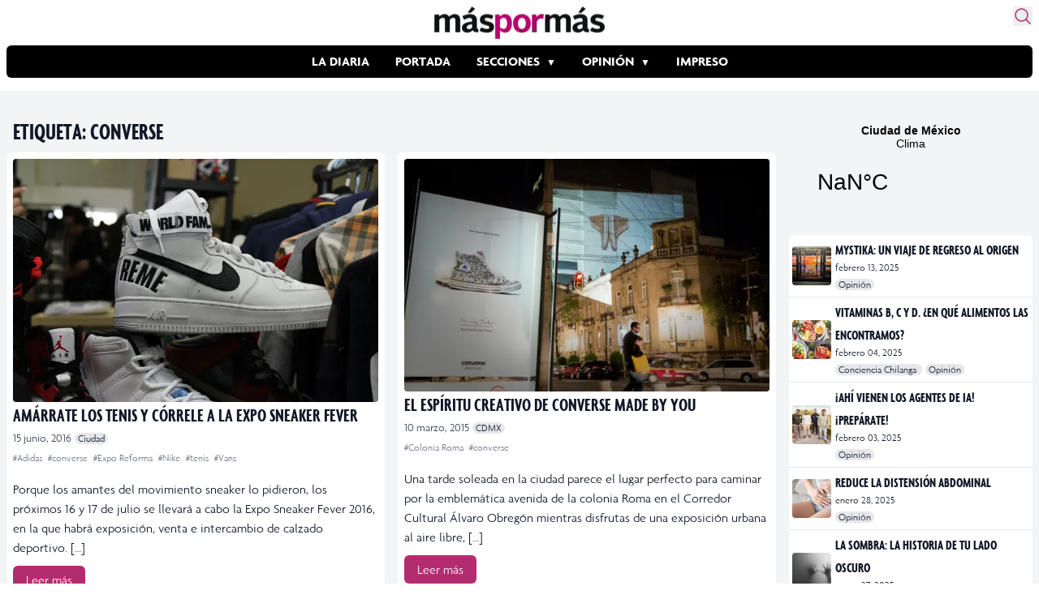

--- FILE ---
content_type: text/html; charset=UTF-8
request_url: https://www.maspormas.com/tag/converse/
body_size: 18345
content:
<!DOCTYPE html>
<html lang="es">
<head>
	<meta charset="UTF-8">
	<meta name="viewport" content="width=device-width">

    
    <!-- Twitter Card -->
    <meta name="twitter:card" value="summary" />
    <meta name="twitter:url" value="" />
    <meta name="twitter:title" value="" />
    <meta name="twitter:description" value="" />
    <meta name="twitter:image" value="" />
    <meta name="twitter:site" value="@maspormas" />
    <meta name="twitter:creator" value="@maspormas" />
    <!-- / Twitter Card -->

    <!-- Facebook OG -->
    <meta property="og:url" content="" />
    <meta property="og:type" content="article" />
    <meta property="og:title" content="" />
    <meta property="og:description" content="" />
    <meta property="og:image" content="" />
    <!-- / Facebook OG-->

    <link rel="dns-prefetch" href="https://img.maspormas.com/" />
        <link rel="preload" href="https://www.maspormas.com/wp-content/themes/maspormas/js/widget.min.js" as="script" type="text/javascript" />

    <!-- wphead -->
	<meta name='robots' content='index, follow, max-image-preview:large, max-snippet:-1, max-video-preview:-1' />
	<style>img:is([sizes="auto" i], [sizes^="auto," i]) { contain-intrinsic-size: 3000px 1500px }</style>
	
	<!-- This site is optimized with the Yoast SEO plugin v20.13 - https://yoast.com/wordpress/plugins/seo/ -->
	<title>converse Archivos - Máspormás</title>
	<link rel="canonical" href="https://www.maspormas.com/tag/converse/" />
	<meta property="og:locale" content="es_MX" />
	<meta property="og:type" content="article" />
	<meta property="og:title" content="converse Archivos - Máspormás" />
	<meta property="og:url" content="https://www.maspormas.com/tag/converse/" />
	<meta property="og:site_name" content="Máspormás" />
	<meta name="twitter:card" content="summary_large_image" />
	<meta name="twitter:site" content="@maspormas" />
	<script type="application/ld+json" class="yoast-schema-graph">{"@context":"https://schema.org","@graph":[{"@type":"CollectionPage","@id":"https://www.maspormas.com/tag/converse/","url":"https://www.maspormas.com/tag/converse/","name":"converse Archivos - Máspormás","isPartOf":{"@id":"https://www.maspormas.com/#website"},"primaryImageOfPage":{"@id":"https://www.maspormas.com/tag/converse/#primaryimage"},"image":{"@id":"https://www.maspormas.com/tag/converse/#primaryimage"},"thumbnailUrl":"https://img.maspormas.com/cdn-cgi/image/width=600,height=400,quality=75,format=auto,onerror=redirect/2016/06/tenis-2.jpg","breadcrumb":{"@id":"https://www.maspormas.com/tag/converse/#breadcrumb"},"inLanguage":"es"},{"@type":"ImageObject","inLanguage":"es","@id":"https://www.maspormas.com/tag/converse/#primaryimage","url":"https://img.maspormas.com/cdn-cgi/image/width=600,height=400,quality=75,format=auto,onerror=redirect/2016/06/tenis-2.jpg","contentUrl":"https://img.maspormas.com/cdn-cgi/image/width=600,height=400,quality=75,format=auto,onerror=redirect/2016/06/tenis-2.jpg","width":600,"height":400},{"@type":"BreadcrumbList","@id":"https://www.maspormas.com/tag/converse/#breadcrumb","itemListElement":[{"@type":"ListItem","position":1,"name":"Inicio","item":"https://www.maspormas.com/"},{"@type":"ListItem","position":2,"name":"converse"}]},{"@type":"WebSite","@id":"https://www.maspormas.com/#website","url":"https://www.maspormas.com/","name":"Máspormás","description":"Noticias nacionales e internacionales, deportes, cultura, ciencia, tecnología, viajes, salud, gastronomía, bienestar y mucho más.","publisher":{"@id":"https://www.maspormas.com/#organization"},"potentialAction":[{"@type":"SearchAction","target":{"@type":"EntryPoint","urlTemplate":"https://www.maspormas.com/?s={search_term_string}"},"query-input":"required name=search_term_string"}],"inLanguage":"es"},{"@type":"Organization","@id":"https://www.maspormas.com/#organization","name":"máspormás","url":"https://www.maspormas.com/","logo":{"@type":"ImageObject","inLanguage":"es","@id":"https://www.maspormas.com/#/schema/logo/image/","url":"https://img.maspormas.com/cdn-cgi/image/width=710,height=135,quality=75,format=auto,onerror=redirect/2023/03/Logo-Maspormas_Web.png","contentUrl":"https://img.maspormas.com/cdn-cgi/image/width=710,height=135,quality=75,format=auto,onerror=redirect/2023/03/Logo-Maspormas_Web.png","width":710,"height":135,"caption":"máspormás"},"image":{"@id":"https://www.maspormas.com/#/schema/logo/image/"},"sameAs":["https://es-la.facebook.com/maspormasoficial/","https://twitter.com/maspormas","https://www.instagram.com/maspormas/","https://www.tiktok.com/@maspormas"]}]}</script>
	<!-- / Yoast SEO plugin. -->


<link rel='dns-prefetch' href='//www.maspormas.com' />
<link rel="alternate" type="application/rss+xml" title="Máspormás &raquo; converse RSS de la etiqueta" href="https://www.maspormas.com/tag/converse/feed/" />
<link rel='stylesheet' id='wp-block-library-css' href='https://www.maspormas.com/wp-includes/css/dist/block-library/style.min.css?ver=6.8.3' type='text/css' media='all' />
<style id='wp-block-library-theme-inline-css' type='text/css'>
.wp-block-audio :where(figcaption){color:#555;font-size:13px;text-align:center}.is-dark-theme .wp-block-audio :where(figcaption){color:#ffffffa6}.wp-block-audio{margin:0 0 1em}.wp-block-code{border:1px solid #ccc;border-radius:4px;font-family:Menlo,Consolas,monaco,monospace;padding:.8em 1em}.wp-block-embed :where(figcaption){color:#555;font-size:13px;text-align:center}.is-dark-theme .wp-block-embed :where(figcaption){color:#ffffffa6}.wp-block-embed{margin:0 0 1em}.blocks-gallery-caption{color:#555;font-size:13px;text-align:center}.is-dark-theme .blocks-gallery-caption{color:#ffffffa6}:root :where(.wp-block-image figcaption){color:#555;font-size:13px;text-align:center}.is-dark-theme :root :where(.wp-block-image figcaption){color:#ffffffa6}.wp-block-image{margin:0 0 1em}.wp-block-pullquote{border-bottom:4px solid;border-top:4px solid;color:currentColor;margin-bottom:1.75em}.wp-block-pullquote cite,.wp-block-pullquote footer,.wp-block-pullquote__citation{color:currentColor;font-size:.8125em;font-style:normal;text-transform:uppercase}.wp-block-quote{border-left:.25em solid;margin:0 0 1.75em;padding-left:1em}.wp-block-quote cite,.wp-block-quote footer{color:currentColor;font-size:.8125em;font-style:normal;position:relative}.wp-block-quote:where(.has-text-align-right){border-left:none;border-right:.25em solid;padding-left:0;padding-right:1em}.wp-block-quote:where(.has-text-align-center){border:none;padding-left:0}.wp-block-quote.is-large,.wp-block-quote.is-style-large,.wp-block-quote:where(.is-style-plain){border:none}.wp-block-search .wp-block-search__label{font-weight:700}.wp-block-search__button{border:1px solid #ccc;padding:.375em .625em}:where(.wp-block-group.has-background){padding:1.25em 2.375em}.wp-block-separator.has-css-opacity{opacity:.4}.wp-block-separator{border:none;border-bottom:2px solid;margin-left:auto;margin-right:auto}.wp-block-separator.has-alpha-channel-opacity{opacity:1}.wp-block-separator:not(.is-style-wide):not(.is-style-dots){width:100px}.wp-block-separator.has-background:not(.is-style-dots){border-bottom:none;height:1px}.wp-block-separator.has-background:not(.is-style-wide):not(.is-style-dots){height:2px}.wp-block-table{margin:0 0 1em}.wp-block-table td,.wp-block-table th{word-break:normal}.wp-block-table :where(figcaption){color:#555;font-size:13px;text-align:center}.is-dark-theme .wp-block-table :where(figcaption){color:#ffffffa6}.wp-block-video :where(figcaption){color:#555;font-size:13px;text-align:center}.is-dark-theme .wp-block-video :where(figcaption){color:#ffffffa6}.wp-block-video{margin:0 0 1em}:root :where(.wp-block-template-part.has-background){margin-bottom:0;margin-top:0;padding:1.25em 2.375em}
</style>
<style id='global-styles-inline-css' type='text/css'>
:root{--wp--preset--aspect-ratio--square: 1;--wp--preset--aspect-ratio--4-3: 4/3;--wp--preset--aspect-ratio--3-4: 3/4;--wp--preset--aspect-ratio--3-2: 3/2;--wp--preset--aspect-ratio--2-3: 2/3;--wp--preset--aspect-ratio--16-9: 16/9;--wp--preset--aspect-ratio--9-16: 9/16;--wp--preset--color--black: #000000;--wp--preset--color--cyan-bluish-gray: #abb8c3;--wp--preset--color--white: #ffffff;--wp--preset--color--pale-pink: #f78da7;--wp--preset--color--vivid-red: #cf2e2e;--wp--preset--color--luminous-vivid-orange: #ff6900;--wp--preset--color--luminous-vivid-amber: #fcb900;--wp--preset--color--light-green-cyan: #7bdcb5;--wp--preset--color--vivid-green-cyan: #00d084;--wp--preset--color--pale-cyan-blue: #8ed1fc;--wp--preset--color--vivid-cyan-blue: #0693e3;--wp--preset--color--vivid-purple: #9b51e0;--wp--preset--color--primary: #0EA5E9;--wp--preset--color--secondary: #14B8A6;--wp--preset--color--dark: #1F2937;--wp--preset--color--light: #F9FAFB;--wp--preset--gradient--vivid-cyan-blue-to-vivid-purple: linear-gradient(135deg,rgba(6,147,227,1) 0%,rgb(155,81,224) 100%);--wp--preset--gradient--light-green-cyan-to-vivid-green-cyan: linear-gradient(135deg,rgb(122,220,180) 0%,rgb(0,208,130) 100%);--wp--preset--gradient--luminous-vivid-amber-to-luminous-vivid-orange: linear-gradient(135deg,rgba(252,185,0,1) 0%,rgba(255,105,0,1) 100%);--wp--preset--gradient--luminous-vivid-orange-to-vivid-red: linear-gradient(135deg,rgba(255,105,0,1) 0%,rgb(207,46,46) 100%);--wp--preset--gradient--very-light-gray-to-cyan-bluish-gray: linear-gradient(135deg,rgb(238,238,238) 0%,rgb(169,184,195) 100%);--wp--preset--gradient--cool-to-warm-spectrum: linear-gradient(135deg,rgb(74,234,220) 0%,rgb(151,120,209) 20%,rgb(207,42,186) 40%,rgb(238,44,130) 60%,rgb(251,105,98) 80%,rgb(254,248,76) 100%);--wp--preset--gradient--blush-light-purple: linear-gradient(135deg,rgb(255,206,236) 0%,rgb(152,150,240) 100%);--wp--preset--gradient--blush-bordeaux: linear-gradient(135deg,rgb(254,205,165) 0%,rgb(254,45,45) 50%,rgb(107,0,62) 100%);--wp--preset--gradient--luminous-dusk: linear-gradient(135deg,rgb(255,203,112) 0%,rgb(199,81,192) 50%,rgb(65,88,208) 100%);--wp--preset--gradient--pale-ocean: linear-gradient(135deg,rgb(255,245,203) 0%,rgb(182,227,212) 50%,rgb(51,167,181) 100%);--wp--preset--gradient--electric-grass: linear-gradient(135deg,rgb(202,248,128) 0%,rgb(113,206,126) 100%);--wp--preset--gradient--midnight: linear-gradient(135deg,rgb(2,3,129) 0%,rgb(40,116,252) 100%);--wp--preset--font-size--small: 0.875rem;--wp--preset--font-size--medium: 20px;--wp--preset--font-size--large: 1.125rem;--wp--preset--font-size--x-large: 42px;--wp--preset--font-size--regular: 1.5rem;--wp--preset--font-size--xl: 1.25rem;--wp--preset--font-size--xxl: 1.5rem;--wp--preset--font-size--xxxl: 1.875rem;--wp--preset--spacing--20: 0.44rem;--wp--preset--spacing--30: 0.67rem;--wp--preset--spacing--40: 1rem;--wp--preset--spacing--50: 1.5rem;--wp--preset--spacing--60: 2.25rem;--wp--preset--spacing--70: 3.38rem;--wp--preset--spacing--80: 5.06rem;--wp--preset--shadow--natural: 6px 6px 9px rgba(0, 0, 0, 0.2);--wp--preset--shadow--deep: 12px 12px 50px rgba(0, 0, 0, 0.4);--wp--preset--shadow--sharp: 6px 6px 0px rgba(0, 0, 0, 0.2);--wp--preset--shadow--outlined: 6px 6px 0px -3px rgba(255, 255, 255, 1), 6px 6px rgba(0, 0, 0, 1);--wp--preset--shadow--crisp: 6px 6px 0px rgba(0, 0, 0, 1);}:root { --wp--style--global--content-size: 960px;--wp--style--global--wide-size: 1280px; }:where(body) { margin: 0; }.wp-site-blocks > .alignleft { float: left; margin-right: 2em; }.wp-site-blocks > .alignright { float: right; margin-left: 2em; }.wp-site-blocks > .aligncenter { justify-content: center; margin-left: auto; margin-right: auto; }:where(.is-layout-flex){gap: 0.5em;}:where(.is-layout-grid){gap: 0.5em;}.is-layout-flow > .alignleft{float: left;margin-inline-start: 0;margin-inline-end: 2em;}.is-layout-flow > .alignright{float: right;margin-inline-start: 2em;margin-inline-end: 0;}.is-layout-flow > .aligncenter{margin-left: auto !important;margin-right: auto !important;}.is-layout-constrained > .alignleft{float: left;margin-inline-start: 0;margin-inline-end: 2em;}.is-layout-constrained > .alignright{float: right;margin-inline-start: 2em;margin-inline-end: 0;}.is-layout-constrained > .aligncenter{margin-left: auto !important;margin-right: auto !important;}.is-layout-constrained > :where(:not(.alignleft):not(.alignright):not(.alignfull)){max-width: var(--wp--style--global--content-size);margin-left: auto !important;margin-right: auto !important;}.is-layout-constrained > .alignwide{max-width: var(--wp--style--global--wide-size);}body .is-layout-flex{display: flex;}.is-layout-flex{flex-wrap: wrap;align-items: center;}.is-layout-flex > :is(*, div){margin: 0;}body .is-layout-grid{display: grid;}.is-layout-grid > :is(*, div){margin: 0;}body{padding-top: 0px;padding-right: 0px;padding-bottom: 0px;padding-left: 0px;}a:where(:not(.wp-element-button)){text-decoration: underline;}:root :where(.wp-element-button, .wp-block-button__link){background-color: #32373c;border-width: 0;color: #fff;font-family: inherit;font-size: inherit;line-height: inherit;padding: calc(0.667em + 2px) calc(1.333em + 2px);text-decoration: none;}.has-black-color{color: var(--wp--preset--color--black) !important;}.has-cyan-bluish-gray-color{color: var(--wp--preset--color--cyan-bluish-gray) !important;}.has-white-color{color: var(--wp--preset--color--white) !important;}.has-pale-pink-color{color: var(--wp--preset--color--pale-pink) !important;}.has-vivid-red-color{color: var(--wp--preset--color--vivid-red) !important;}.has-luminous-vivid-orange-color{color: var(--wp--preset--color--luminous-vivid-orange) !important;}.has-luminous-vivid-amber-color{color: var(--wp--preset--color--luminous-vivid-amber) !important;}.has-light-green-cyan-color{color: var(--wp--preset--color--light-green-cyan) !important;}.has-vivid-green-cyan-color{color: var(--wp--preset--color--vivid-green-cyan) !important;}.has-pale-cyan-blue-color{color: var(--wp--preset--color--pale-cyan-blue) !important;}.has-vivid-cyan-blue-color{color: var(--wp--preset--color--vivid-cyan-blue) !important;}.has-vivid-purple-color{color: var(--wp--preset--color--vivid-purple) !important;}.has-primary-color{color: var(--wp--preset--color--primary) !important;}.has-secondary-color{color: var(--wp--preset--color--secondary) !important;}.has-dark-color{color: var(--wp--preset--color--dark) !important;}.has-light-color{color: var(--wp--preset--color--light) !important;}.has-black-background-color{background-color: var(--wp--preset--color--black) !important;}.has-cyan-bluish-gray-background-color{background-color: var(--wp--preset--color--cyan-bluish-gray) !important;}.has-white-background-color{background-color: var(--wp--preset--color--white) !important;}.has-pale-pink-background-color{background-color: var(--wp--preset--color--pale-pink) !important;}.has-vivid-red-background-color{background-color: var(--wp--preset--color--vivid-red) !important;}.has-luminous-vivid-orange-background-color{background-color: var(--wp--preset--color--luminous-vivid-orange) !important;}.has-luminous-vivid-amber-background-color{background-color: var(--wp--preset--color--luminous-vivid-amber) !important;}.has-light-green-cyan-background-color{background-color: var(--wp--preset--color--light-green-cyan) !important;}.has-vivid-green-cyan-background-color{background-color: var(--wp--preset--color--vivid-green-cyan) !important;}.has-pale-cyan-blue-background-color{background-color: var(--wp--preset--color--pale-cyan-blue) !important;}.has-vivid-cyan-blue-background-color{background-color: var(--wp--preset--color--vivid-cyan-blue) !important;}.has-vivid-purple-background-color{background-color: var(--wp--preset--color--vivid-purple) !important;}.has-primary-background-color{background-color: var(--wp--preset--color--primary) !important;}.has-secondary-background-color{background-color: var(--wp--preset--color--secondary) !important;}.has-dark-background-color{background-color: var(--wp--preset--color--dark) !important;}.has-light-background-color{background-color: var(--wp--preset--color--light) !important;}.has-black-border-color{border-color: var(--wp--preset--color--black) !important;}.has-cyan-bluish-gray-border-color{border-color: var(--wp--preset--color--cyan-bluish-gray) !important;}.has-white-border-color{border-color: var(--wp--preset--color--white) !important;}.has-pale-pink-border-color{border-color: var(--wp--preset--color--pale-pink) !important;}.has-vivid-red-border-color{border-color: var(--wp--preset--color--vivid-red) !important;}.has-luminous-vivid-orange-border-color{border-color: var(--wp--preset--color--luminous-vivid-orange) !important;}.has-luminous-vivid-amber-border-color{border-color: var(--wp--preset--color--luminous-vivid-amber) !important;}.has-light-green-cyan-border-color{border-color: var(--wp--preset--color--light-green-cyan) !important;}.has-vivid-green-cyan-border-color{border-color: var(--wp--preset--color--vivid-green-cyan) !important;}.has-pale-cyan-blue-border-color{border-color: var(--wp--preset--color--pale-cyan-blue) !important;}.has-vivid-cyan-blue-border-color{border-color: var(--wp--preset--color--vivid-cyan-blue) !important;}.has-vivid-purple-border-color{border-color: var(--wp--preset--color--vivid-purple) !important;}.has-primary-border-color{border-color: var(--wp--preset--color--primary) !important;}.has-secondary-border-color{border-color: var(--wp--preset--color--secondary) !important;}.has-dark-border-color{border-color: var(--wp--preset--color--dark) !important;}.has-light-border-color{border-color: var(--wp--preset--color--light) !important;}.has-vivid-cyan-blue-to-vivid-purple-gradient-background{background: var(--wp--preset--gradient--vivid-cyan-blue-to-vivid-purple) !important;}.has-light-green-cyan-to-vivid-green-cyan-gradient-background{background: var(--wp--preset--gradient--light-green-cyan-to-vivid-green-cyan) !important;}.has-luminous-vivid-amber-to-luminous-vivid-orange-gradient-background{background: var(--wp--preset--gradient--luminous-vivid-amber-to-luminous-vivid-orange) !important;}.has-luminous-vivid-orange-to-vivid-red-gradient-background{background: var(--wp--preset--gradient--luminous-vivid-orange-to-vivid-red) !important;}.has-very-light-gray-to-cyan-bluish-gray-gradient-background{background: var(--wp--preset--gradient--very-light-gray-to-cyan-bluish-gray) !important;}.has-cool-to-warm-spectrum-gradient-background{background: var(--wp--preset--gradient--cool-to-warm-spectrum) !important;}.has-blush-light-purple-gradient-background{background: var(--wp--preset--gradient--blush-light-purple) !important;}.has-blush-bordeaux-gradient-background{background: var(--wp--preset--gradient--blush-bordeaux) !important;}.has-luminous-dusk-gradient-background{background: var(--wp--preset--gradient--luminous-dusk) !important;}.has-pale-ocean-gradient-background{background: var(--wp--preset--gradient--pale-ocean) !important;}.has-electric-grass-gradient-background{background: var(--wp--preset--gradient--electric-grass) !important;}.has-midnight-gradient-background{background: var(--wp--preset--gradient--midnight) !important;}.has-small-font-size{font-size: var(--wp--preset--font-size--small) !important;}.has-medium-font-size{font-size: var(--wp--preset--font-size--medium) !important;}.has-large-font-size{font-size: var(--wp--preset--font-size--large) !important;}.has-x-large-font-size{font-size: var(--wp--preset--font-size--x-large) !important;}.has-regular-font-size{font-size: var(--wp--preset--font-size--regular) !important;}.has-xl-font-size{font-size: var(--wp--preset--font-size--xl) !important;}.has-xxl-font-size{font-size: var(--wp--preset--font-size--xxl) !important;}.has-xxxl-font-size{font-size: var(--wp--preset--font-size--xxxl) !important;}
:where(.wp-block-post-template.is-layout-flex){gap: 1.25em;}:where(.wp-block-post-template.is-layout-grid){gap: 1.25em;}
:where(.wp-block-columns.is-layout-flex){gap: 2em;}:where(.wp-block-columns.is-layout-grid){gap: 2em;}
:root :where(.wp-block-pullquote){font-size: 1.5em;line-height: 1.6;}
</style>
<link rel='stylesheet' id='tailpress-css' href='https://www.maspormas.com/wp-content/themes/maspormas/css/app.css?ver=0.1.10' type='text/css' media='all' />
<link rel='stylesheet' id='fonts-css' href='https://www.maspormas.com/wp-content/themes/maspormas/css/fonts.css?ver=0.1.10' type='text/css' media='all' />
<link rel="https://api.w.org/" href="https://www.maspormas.com/wp-json/" /><link rel="alternate" title="JSON" type="application/json" href="https://www.maspormas.com/wp-json/wp/v2/tags/10114" /><link rel="EditURI" type="application/rsd+xml" title="RSD" href="https://www.maspormas.com/xmlrpc.php?rsd" />
<meta name="generator" content="WordPress 6.8.3" />

		<meta name="lico:reference" content="107648">
		<meta name="lico:site_name" content="Máspormás">
		<meta name="lico:post_type" content="post">
		<meta name="lico:pt" content="secciones">
<meta name="lico:tag" content="Adidas">
<meta name="lico:tag" content="converse">
<meta name="lico:tag" content="Expo Reforma">
<meta name="lico:tag" content="Nike">
<meta name="lico:tag" content="tenis">
<meta name="lico:tag" content="Vans">
<script>window.isLicoEnabled = true;</script><!-- No hay ninguna versión amphtml disponible para esta URL. -->		<style type="text/css" id="wp-custom-css">
			.widgetMainNews>div{
	height:60px!important;
}		</style>
		    <!-- /wphead -->

    <!-- jQuery CDN -->
    <!-- <script src="https://code.jquery.com/jquery-3.7.0.min.js"
            integrity="sha256-2Pmvv0kuTBOenSvLm6bvfBSSHrUJ+3A7x6P5Ebd07/g="
            crossorigin="anonymous"></script> -->

    <!-- Alpine js -->
    <script src="//unpkg.com/alpinejs" defer></script>

    <!-- Google Adsense -->
    <script async src="https://securepubads.g.doubleclick.net/tag/js/gpt.js"></script>

    <!-- Google tag (gtag.js) -->
    <script async src="https://www.googletagmanager.com/gtag/js?id=G-K4BJKLNPJG"></script>
    <script>
        window.dataLayer = window.dataLayer || [];
        function gtag(){dataLayer.push(arguments);}
        gtag('js', new Date());
        gtag('config', 'G-K4BJKLNPJG');

        window.googletag = window.googletag || {cmd: []};
        googletag.cmd.push(function() {
            googletag.defineSlot('/160229725/AdExchangemaspormas/maspormas_Takeover', [1, 1], 'div-gpt-ad-1690854706745-0').addService(googletag.pubads());
            googletag.defineSlot('/160229725/AdExchangemaspormas/maspormas_Nota_1_Leaderboard', [[320, 50], [300, 100], [300, 250], [728, 90], [468, 60], [320, 100]], 'div-gpt-ad-1690854613599-0').addService(googletag.pubads());
            googletag.defineSlot('/160229725/AdExchangemaspormas/maspormas_Nota_2_Leaderboard', [[320, 100], [300, 250], [468, 60], [320, 50], [300, 100], [728, 90]], 'div-gpt-ad-1690854623750-0').addService(googletag.pubads());
            googletag.defineSlot('/160229725/AdExchangemaspormas/maspormas_Nota_3_Leaderboard', [[300, 100], [320, 50], [320, 100], [300, 250], [728, 90], [468, 60]], 'div-gpt-ad-1690854638613-0').addService(googletag.pubads());
            googletag.defineSlot('/160229725/AdExchangemaspormas/maspormas_Seccion_1_Billboard', [[468, 60], [300, 100], [728, 90], [320, 100], [320, 50], [970, 90], [970, 250]], 'div-gpt-ad-1690854644470-0').addService(googletag.pubads());
            googletag.defineSlot('/160229725/AdExchangemaspormas/maspormas_Seccion_1_Halfpage', [[300, 100], [300, 600], [320, 50], [468, 60], [300, 250], [320, 100]], 'div-gpt-ad-1690854653187-0').addService(googletag.pubads());
            googletag.defineSlot('/160229725/AdExchangemaspormas/maspormas_Seccion_1_Box', [[320, 100], [300, 250], [320, 50], [468, 60], [300, 100]], 'div-gpt-ad-1690854648556-0').addService(googletag.pubads());
            googletag.defineSlot('/160229725/AdExchangemaspormas/maspormas_Seccion_1_Leaderboard', [[468, 60], [300, 250], [728, 90], [320, 100], [320, 50], [300, 100]], 'div-gpt-ad-1690854658099-0').addService(googletag.pubads());
            googletag.pubads().enableSingleRequest();
            googletag.pubads().collapseEmptyDivs();
            googletag.enableServices();
        });
    </script>
	<style media="screen">
		.weather{
			display: block;
			max-width: 1278px;
			margin: auto;
			grid-template-columns: 1fr 970px;
		}
		.weather .widget{display: none; padding:1rem 0;}
		.weather .ad{ max-width: 100vw; overflow:hidden; display: flex; justify-content: center; padding:1rem;}
		@media (min-width:1130px) {
			.weather{display: grid; }
			.weather .ad{ min-width: 970px;}
			.weather .widget{display:block; min-height:100px; height:auto; align-self: center;}
			.weather .widget a{border-radius: 8px; background: #B42C70; color:white;}

		}
		.header-ad {
			max-width: 1263px;

			margin: auto;
			display: flex;
			justify-content: center;
			padding: 1rem;
		}
	</style>

<script data-cfasync="false" nonce="856488c3-bbff-463e-9ec6-044fb8dcfa4c">try{(function(w,d){!function(j,k,l,m){if(j.zaraz)console.error("zaraz is loaded twice");else{j[l]=j[l]||{};j[l].executed=[];j.zaraz={deferred:[],listeners:[]};j.zaraz._v="5874";j.zaraz._n="856488c3-bbff-463e-9ec6-044fb8dcfa4c";j.zaraz.q=[];j.zaraz._f=function(n){return async function(){var o=Array.prototype.slice.call(arguments);j.zaraz.q.push({m:n,a:o})}};for(const p of["track","set","debug"])j.zaraz[p]=j.zaraz._f(p);j.zaraz.init=()=>{var q=k.getElementsByTagName(m)[0],r=k.createElement(m),s=k.getElementsByTagName("title")[0];s&&(j[l].t=k.getElementsByTagName("title")[0].text);j[l].x=Math.random();j[l].w=j.screen.width;j[l].h=j.screen.height;j[l].j=j.innerHeight;j[l].e=j.innerWidth;j[l].l=j.location.href;j[l].r=k.referrer;j[l].k=j.screen.colorDepth;j[l].n=k.characterSet;j[l].o=(new Date).getTimezoneOffset();if(j.dataLayer)for(const t of Object.entries(Object.entries(dataLayer).reduce((u,v)=>({...u[1],...v[1]}),{})))zaraz.set(t[0],t[1],{scope:"page"});j[l].q=[];for(;j.zaraz.q.length;){const w=j.zaraz.q.shift();j[l].q.push(w)}r.defer=!0;for(const x of[localStorage,sessionStorage])Object.keys(x||{}).filter(z=>z.startsWith("_zaraz_")).forEach(y=>{try{j[l]["z_"+y.slice(7)]=JSON.parse(x.getItem(y))}catch{j[l]["z_"+y.slice(7)]=x.getItem(y)}});r.referrerPolicy="origin";r.src="/cdn-cgi/zaraz/s.js?z="+btoa(encodeURIComponent(JSON.stringify(j[l])));q.parentNode.insertBefore(r,q)};["complete","interactive"].includes(k.readyState)?zaraz.init():j.addEventListener("DOMContentLoaded",zaraz.init)}}(w,d,"zarazData","script");window.zaraz._p=async d$=>new Promise(ea=>{if(d$){d$.e&&d$.e.forEach(eb=>{try{const ec=d.querySelector("script[nonce]"),ed=ec?.nonce||ec?.getAttribute("nonce"),ee=d.createElement("script");ed&&(ee.nonce=ed);ee.innerHTML=eb;ee.onload=()=>{d.head.removeChild(ee)};d.head.appendChild(ee)}catch(ef){console.error(`Error executing script: ${eb}\n`,ef)}});Promise.allSettled((d$.f||[]).map(eg=>fetch(eg[0],eg[1])))}ea()});zaraz._p({"e":["(function(w,d){})(window,document)"]});})(window,document)}catch(e){throw fetch("/cdn-cgi/zaraz/t"),e;};</script></head>

<body class="archive tag tag-converse tag-10114 wp-theme-maspormas bg-white text-gray-900 antialiased">


<div id="page" class="min-h-screen flex flex-col">

	
    <header
        aria-label="Header"
        x-data="{
            shadow: false,
            showShadow() {
                    this.shadow = this.$el.getBoundingClientRect().top == 0
                    && window.scrollY > 0
            }
        }"
        x-init="showShadow()"
        @scroll.window="showShadow()"
        :class="{'shadow-md': shadow}"
        class="sticky top-0 z-50 transition-all bg-white rounded-md p-2 w-full max-w-7xl mx-auto"
    >

		<div class="mx-auto relative">

            <section class="flex justify-center items-center mb-2 relative">
                <!-- Logo -->
                <a href="https://www.maspormas.com" class="">
                    <img src="https://img.maspormas.com/cdn-cgi/image/width=210,height=40,quality=75,format=auto,onerror=redirect/2023/03/Logo-Maspormas_Web.png" width="210" height="40" loading="eager" alt="más por más logo" class="h-10" srcset="https://img.maspormas.com/cdn-cgi/image/width=210,height=40,quality=75,format=auto,onerror=redirect/2023/03/Logo-Maspormas_Web.png 1x, https://img.maspormas.com/cdn-cgi/image/width=420,height=80,quality=75,format=auto,onerror=redirect/2023/03/Logo-Maspormas_Web.png 2x" />
                </a>

                <!-- search form button -->
                <button id="search-form-opener" aria-label="Buscar" class="absolute top-0 right-0 text-[#B42C70] hover:transform hover:scale-110 transition">
                    <svg xmlns="http://www.w3.org/2000/svg" fill="none" viewBox="0 0 24 24" stroke-width="1.5" stroke="currentColor" class="w-6 h-6">
                        <path stroke-linecap="round" stroke-linejoin="round" d="M21 21l-5.197-5.197m0 0A7.5 7.5 0 105.196 5.196a7.5 7.5 0 0010.607 10.607z" />
                    </svg>
                </button>
            </section>

            <!-- Menu -->
            <section class="flex gap-4 items-center mb-2">
                <div class="lg:hidden">
                    <a href="#" aria-label="Toggle navigation" id="secondary-menu-toggle">
                        <svg viewBox="0 0 20 20" class="w-6 h-6" version="1.1"
                             xmlns="http://www.w3.org/2000/svg" xmlns:xlink="http://www.w3.org/1999/xlink">
                            <g stroke="none" stroke-width="1" fill="currentColor" fill-rule="evenodd">
                                <g id="icon-shape">
                                    <path d="M0,3 L20,3 L20,5 L0,5 L0,3 Z M0,9 L20,9 L20,11 L0,11 L0,9 Z M0,15 L20,15 L20,17 L0,17 L0,15 Z"
                                          id="Combined-Shape"></path>
                                </g>
                            </g>
                        </svg>
                    </a>
                </div>

                <div class="overflow-auto bg-black rounded-md w-full">
	                <div id="primary-menu" class="menu-estructura-2023-container"><ul id="menu-estructura-2023" class="flex justify-start lg:justify-center font-bold text-white uppercase whitespace-nowrap flex-nowrap m-auto scroll-auto"><li id="menu-item-215630" class="menu-item menu-item-type-taxonomy menu-item-object-category menu-item-215630 py-2 px-4 hover:bg-[#B42C70] transition"><a href="https://www.maspormas.com/category/ciudad/la-diaria/">La Diaria</a></li>
<li id="menu-item-215631" class="menu-item menu-item-type-taxonomy menu-item-object-post_tag menu-item-215631 py-2 px-4 hover:bg-[#B42C70] transition"><a href="https://www.maspormas.com/tag/en-portada/">Portada</a></li>
<li id="menu-item-215634" class="sub-menu menu-item menu-item-type-taxonomy menu-item-object-category menu-item-has-children menu-item-215634 py-2 px-4 hover:bg-[#B42C70] transition"><a href="https://www.maspormas.com/category/secciones/">Secciones</a>
<ul class="sub-menu">
	<li id="menu-item-215651" class="menu-item menu-item-type-taxonomy menu-item-object-category menu-item-215651 py-2 px-4 hover:bg-[#B42C70] transition"><a href="https://www.maspormas.com/category/ciudad/bajo-la-lupa-ciudad/">Bajo la lupa</a></li>
	<li id="menu-item-215652" class="menu-item menu-item-type-taxonomy menu-item-object-category menu-item-215652 py-2 px-4 hover:bg-[#B42C70] transition"><a href="https://www.maspormas.com/category/ciudad/bullicio/">Bullicio</a></li>
	<li id="menu-item-215653" class="menu-item menu-item-type-taxonomy menu-item-object-category menu-item-215653 py-2 px-4 hover:bg-[#B42C70] transition"><a href="https://www.maspormas.com/category/ciudad/de-momento/">De Momento</a></li>
	<li id="menu-item-215654" class="menu-item menu-item-type-taxonomy menu-item-object-category menu-item-215654 py-2 px-4 hover:bg-[#B42C70] transition"><a href="https://www.maspormas.com/category/ciudad/enterate/">Entérate</a></li>
	<li id="menu-item-215659" class="menu-item menu-item-type-taxonomy menu-item-object-post_tag menu-item-215659 py-2 px-4 hover:bg-[#B42C70] transition"><a href="https://www.maspormas.com/tag/entrevista/">Entrevista</a></li>
	<li id="menu-item-215655" class="menu-item menu-item-type-taxonomy menu-item-object-category menu-item-215655 py-2 px-4 hover:bg-[#B42C70] transition"><a href="https://www.maspormas.com/category/ciudad/red-vecinal/">Red Vecinal</a></li>
	<li id="menu-item-215656" class="menu-item menu-item-type-taxonomy menu-item-object-category menu-item-215656 py-2 px-4 hover:bg-[#B42C70] transition"><a href="https://www.maspormas.com/category/ciudad/republica/">República</a></li>
	<li id="menu-item-215657" class="menu-item menu-item-type-taxonomy menu-item-object-category menu-item-215657 py-2 px-4 hover:bg-[#B42C70] transition"><a href="https://www.maspormas.com/category/ciudad/sabermetria/">Sabermetria</a></li>
</ul>
</li>
<li id="menu-item-215635" class="sub-menu menu-item menu-item-type-taxonomy menu-item-object-category menu-item-has-children menu-item-215635 py-2 px-4 hover:bg-[#B42C70] transition"><a href="https://www.maspormas.com/category/opinion/">Opinión</a>
<ul class="sub-menu">
	<li id="menu-item-215646" class="menu-item menu-item-type-taxonomy menu-item-object-category menu-item-215646 py-2 px-4 hover:bg-[#B42C70] transition"><a href="https://www.maspormas.com/category/aprende-emprende/">Aprende Emprende</a></li>
	<li id="menu-item-215650" class="menu-item menu-item-type-taxonomy menu-item-object-category menu-item-215650 py-2 px-4 hover:bg-[#B42C70] transition"><a href="https://www.maspormas.com/category/opinion/articulo-7/">Articulo 7°</a></li>
	<li id="menu-item-215642" class="menu-item menu-item-type-taxonomy menu-item-object-category menu-item-215642 py-2 px-4 hover:bg-[#B42C70] transition"><a href="https://www.maspormas.com/category/opinion/bar-emprende-opinion/">Bar Emprende</a></li>
	<li id="menu-item-215649" class="menu-item menu-item-type-taxonomy menu-item-object-category menu-item-215649 py-2 px-4 hover:bg-[#B42C70] transition"><a href="https://www.maspormas.com/category/gastronomia/comer-del-lado-b-al-z-y-mas-alla/">Comer del lado B al Z y más allá</a></li>
	<li id="menu-item-215647" class="menu-item menu-item-type-taxonomy menu-item-object-category menu-item-215647 py-2 px-4 hover:bg-[#B42C70] transition"><a href="https://www.maspormas.com/category/especiales/">Especiales</a></li>
	<li id="menu-item-215644" class="menu-item menu-item-type-taxonomy menu-item-object-category menu-item-215644 py-2 px-4 hover:bg-[#B42C70] transition"><a href="https://www.maspormas.com/category/opinion/estar-bien/">Estar bien</a></li>
	<li id="menu-item-215645" class="menu-item menu-item-type-taxonomy menu-item-object-category menu-item-215645 py-2 px-4 hover:bg-[#B42C70] transition"><a href="https://www.maspormas.com/category/opinion/introspeccion/">Introspección</a></li>
</ul>
</li>
<li id="menu-item-215633" class="menu-item menu-item-type-taxonomy menu-item-object-category menu-item-215633 py-2 px-4 hover:bg-[#B42C70] transition"><a href="https://www.maspormas.com/category/impreso/">Impreso</a></li>
</ul></div>                </div>
            </section>

            <!-- mobile menu -->
            <section id="secondary-menu-container" class="hidden bg-gray-100 relative rounded-md shadow-lg">
				<div id="secondary-menu" class="menu-side-menu-2023-container"><ul id="menu-side-menu-2023" class="flex gap-6 font-bold"><li id="menu-item-215636" class="menu-item menu-item-type-taxonomy menu-item-object-category menu-item-has-children menu-item-215636 p-2 border-b"><a href="https://www.maspormas.com/category/secciones/">Secciones</a>
<ul class="sub-menu">
	<li id="menu-item-215666" class="menu-item menu-item-type-taxonomy menu-item-object-category menu-item-215666 p-2 border-b"><a href="https://www.maspormas.com/category/ciudad/bajo-la-lupa-ciudad/">Bajo la lupa</a></li>
	<li id="menu-item-215667" class="menu-item menu-item-type-taxonomy menu-item-object-category menu-item-215667 p-2 border-b"><a href="https://www.maspormas.com/category/ciudad/bullicio/">Bullicio</a></li>
	<li id="menu-item-215668" class="menu-item menu-item-type-taxonomy menu-item-object-category menu-item-215668 p-2 border-b"><a href="https://www.maspormas.com/category/ciudad/de-momento/">De Momento</a></li>
	<li id="menu-item-215669" class="menu-item menu-item-type-taxonomy menu-item-object-category menu-item-215669 p-2 border-b"><a href="https://www.maspormas.com/category/ciudad/enterate/">Entérate</a></li>
	<li id="menu-item-215665" class="menu-item menu-item-type-taxonomy menu-item-object-post_tag menu-item-215665 p-2 border-b"><a href="https://www.maspormas.com/tag/entrevista/">Entrevista</a></li>
	<li id="menu-item-215670" class="menu-item menu-item-type-taxonomy menu-item-object-category menu-item-215670 p-2 border-b"><a href="https://www.maspormas.com/category/ciudad/red-vecinal/">Red Vecinal</a></li>
	<li id="menu-item-215671" class="menu-item menu-item-type-taxonomy menu-item-object-category menu-item-215671 p-2 border-b"><a href="https://www.maspormas.com/category/ciudad/republica/">República</a></li>
	<li id="menu-item-215672" class="menu-item menu-item-type-taxonomy menu-item-object-category menu-item-215672 p-2 border-b"><a href="https://www.maspormas.com/category/ciudad/sabermetria/">Sabermetria</a></li>
</ul>
</li>
<li id="menu-item-215637" class="menu-item menu-item-type-taxonomy menu-item-object-category menu-item-has-children menu-item-215637 p-2 border-b"><a href="https://www.maspormas.com/category/opinion/">Opinión</a>
<ul class="sub-menu">
	<li id="menu-item-215662" class="menu-item menu-item-type-taxonomy menu-item-object-category menu-item-215662 p-2 border-b"><a href="https://www.maspormas.com/category/aprende-emprende/">Aprende Emprende</a></li>
	<li id="menu-item-215660" class="menu-item menu-item-type-taxonomy menu-item-object-category menu-item-215660 p-2 border-b"><a href="https://www.maspormas.com/category/opinion/articulo-7/">Articulo 7°</a></li>
	<li id="menu-item-215638" class="menu-item menu-item-type-taxonomy menu-item-object-category menu-item-215638 p-2 border-b"><a href="https://www.maspormas.com/category/opinion/bar-emprende-opinion/">Bar Emprende</a></li>
	<li id="menu-item-215661" class="menu-item menu-item-type-taxonomy menu-item-object-category menu-item-215661 p-2 border-b"><a href="https://www.maspormas.com/category/gastronomia/comer-del-lado-b-al-z-y-mas-alla/">Comer del lado B al Z y más allá</a></li>
	<li id="menu-item-215663" class="menu-item menu-item-type-taxonomy menu-item-object-category menu-item-215663 p-2 border-b"><a href="https://www.maspormas.com/category/especiales/">Especiales</a></li>
	<li id="menu-item-215640" class="menu-item menu-item-type-taxonomy menu-item-object-category menu-item-215640 p-2 border-b"><a href="https://www.maspormas.com/category/opinion/estar-bien/">Estar bien</a></li>
	<li id="menu-item-215641" class="menu-item menu-item-type-taxonomy menu-item-object-category menu-item-215641 p-2 border-b"><a href="https://www.maspormas.com/category/opinion/introspeccion/">Introspección</a></li>
</ul>
</li>
</ul></div>
                <button id="secondary-menu-close" class="m-0 p-0 bg-transparent text-[#B42C70] absolute top-2 right-2">
                    <svg xmlns="http://www.w3.org/2000/svg" fill="none" viewBox="0 0 24 24" stroke-width="1.5" stroke="currentColor" class="w-8 h-8">
                        <path stroke-linecap="round" stroke-linejoin="round" d="M6 18L18 6M6 6l12 12" />
                    </svg>
                </button>
            </section>

        </div>

        <!-- Search form -->
        <div id="search-form-container" class="hidden absolute inset-0 bg-gray-300 shadow-md rounded-md z-10 flex justify-center items-center">
            <form role="search" method="get" id="custom_searchform" class="flex mt-4 items-center justify-center flex-row w-full" action="https://www.maspormas.com/">

                <input type="search" value="" name="search" id="searchInput" placeholder="Buscar..." required class="p-2 rounded-tl-md rounded-bl-md text-[#B42C70] border w-60" />

                <input type="submit" id="searchsubmit" value="Buscar..." class="cursor-pointer bg-[#B42C70] py-2 px-4 text-white rounded-tr-md rounded-br-md uppercase font-bold" />

            </form>

            <button id="search-form-closer" class="m-0 p-0 bg-transparent text-[#B42C70] absolute top-1 right-1">
                <svg xmlns="http://www.w3.org/2000/svg" fill="none" viewBox="0 0 24 24" stroke-width="1.5" stroke="currentColor" class="w-8 h-8">
                    <path stroke-linecap="round" stroke-linejoin="round" d="M6 18L18 6M6 6l12 12" />
                </svg>
            </button>

            <div id="searchStatusSpinnerContainer" class="hidden flex justify-center items-center">
                <div class="h-8 w-8 animate-spin rounded-full border-4 border-solid border-[#B42C70] border-r-transparent align-[-0.125em] motion-reduce:animate-[spin_1.5s_linear_infinite]" role="status">
                    <span class="!absolute !-m-px !h-px !w-px !overflow-hidden !whitespace-nowrap !border-0 !p-0 ![clip:rect(0,0,0,0)]">Loading...</span>
                </div>
            </div>

        </div>

	</header>

	<div id="content" class="site-content flex-grow bg-gray-100">

        <!-- <section class="weather"> -->

            <!-- <div class="widget">
                <a class="weatherwidget-io w-full h-full" href="https://forecast7.com/es/19d43n99d13/mexico-city/" data-label_1="Ciudad de México" data-label_2="Clima" data-icons="Climacons Animated" data-mode="Current" data-theme="candy" data-basecolor="#B42C70" data-cloudfill="#B42C70"></a>
            </div> -->

            <!-- Google Ad desktop -->
			<div class="header-ad">
				<div class="ad">
					<div id="div-gpt-ad-1690854644470-0" style='min-width: 300px; min-height: 50px;'></div>
				</div>

			</div>

            <!-- Google Ad Mobile -->
            <!--<div class="lg:hidden flex justify-center items-center g-ad">-->
                <!--<div id='div-gpt-ad-1690854644470-0' style='min-width: 300px; min-height: 50px;'></div>-->
            <!--</div>-->
        <!-- </section> -->

		
		<main class="max-w-7xl mx-auto px-2">

            <section class="grid grid-cols-1 lg:grid-cols-[minmax(0,_1fr)_300px] gap-4">

                <section class="main-content w-full">

<div class="mx-auto">

	
	                <h1 class="px-2 text-3xl mb-2">
                Etiqueta: <span>converse</span>            </h1>
        
        <div class="
                             grid lg:grid-cols-2 gap-4 mb-4
                    ">
                            
	            
                <article
    id="post-107648" class="bg-white p-2 rounded-md post-107648 post type-post status-publish format-standard has-post-thumbnail hentry category-ciudad tag-adidas tag-converse tag-expo-reforma tag-nike tag-tenis tag-vans">

	<header class="entry-header mb-4">

		
            <div>
                <a href="https://www.maspormas.com/ciudad/amarrate-los-tenis-ya-viene-la-expo-sneaker-fever/" title="Amárrate los tenis y córrele a la Expo Sneaker Fever" class="relative">
                    <img width="360" height="202" src="https://img.maspormas.com/cdn-cgi/image/width=360,height=202,quality=75,format=auto,onerror=redirect,fit=crop/2016/06/tenis-2.jpg" class="object-cover w-full rounded mr-2 wp-post-image" alt="" loading="eager" srcset="https://img.maspormas.com/cdn-cgi/image/width=360,height=202,quality=75,format=auto,onerror=redirect,fit=crop/2016/06/tenis-2.jpg 360w, https://img.maspormas.com/cdn-cgi/image/width=720,height=404,quality=75,format=auto,onerror=redirect,fit=crop/2016/06/tenis-2.jpg 720w, https://img.maspormas.com/cdn-cgi/image/width=420,height=235,quality=75,format=auto,onerror=redirect,fit=crop/2016/06/tenis-2.jpg 420w, https://img.maspormas.com/cdn-cgi/image/width=840,height=470,quality=75,format=auto,onerror=redirect,fit=crop/2016/06/tenis-2.jpg 840w, https://img.maspormas.com/cdn-cgi/image/width=950,height=534,quality=75,format=auto,onerror=redirect,fit=crop/2016/06/tenis-2.jpg 950w, https://img.maspormas.com/cdn-cgi/image/width=1200,height=672,quality=75,format=auto,onerror=redirect,fit=crop/2016/06/tenis-2.jpg 1200w" sizes="100vw, (min-width: 960px) 950px" fetchpriority="high" decoding="async" />	                                </a>
            </div>

		
		<h2 class="entry-title text-2xl"><a href="https://www.maspormas.com/ciudad/amarrate-los-tenis-ya-viene-la-expo-sneaker-fever/" rel="bookmark">Amárrate los tenis y córrele a la Expo Sneaker Fever</a></h2>
		            <time datetime="2016-06-15T13:21:38-05:00" itemprop="datePublished" class="text-sm text-gray-700">15 junio, 2016</time>
            <span>
                                    <a class="bg-gray-200 text-xs rounded-lg px-1 mr-1" href="https://www.maspormas.com/category/ciudad/">
                        Ciudad                    </a>
                            </span>

            <span class="block">
                
                    <a class="text-xs rounded-lg mr-1 text-gray-500 hover:text-black" href="">
                        #Adidas                    </a>

                
                    <a class="text-xs rounded-lg mr-1 text-gray-500 hover:text-black" href="">
                        #converse                    </a>

                
                    <a class="text-xs rounded-lg mr-1 text-gray-500 hover:text-black" href="">
                        #Expo Reforma                    </a>

                
                    <a class="text-xs rounded-lg mr-1 text-gray-500 hover:text-black" href="">
                        #Nike                    </a>

                
                    <a class="text-xs rounded-lg mr-1 text-gray-500 hover:text-black" href="">
                        #tenis                    </a>

                
                    <a class="text-xs rounded-lg mr-1 text-gray-500 hover:text-black" href="">
                        #Vans                    </a>

                            </span>
        	</header>

	
		<div class="entry-summary pb-2">
            <div class="mb-4">
                <p>Porque los amantes del movimiento sneaker lo pidieron, los próximos 16 y 17 de julio se llevará a cabo la Expo Sneaker Fever 2016, en la que habrá exposición, venta e intercambio de calzado deportivo. [&hellip;]</p>
            </div>


            <div>
                <a class="bg-[#B42C70] py-2 px-4 text-white rounded-md" href="https://www.maspormas.com/ciudad/amarrate-los-tenis-ya-viene-la-expo-sneaker-fever/" title="Amárrate los tenis y córrele a la Expo Sneaker Fever">Leer más</a>
            </div>

		</div>

	
</article>
                            
	            
                <article
    id="post-34528" class="bg-white p-2 rounded-md post-34528 post type-post status-publish format-standard has-post-thumbnail hentry category-cdmx tag-colonia-roma tag-converse">

	<header class="entry-header mb-4">

		
            <div>
                <a href="https://www.maspormas.com/cdmx/el-espiritu-creativo-de-converse-made-by-you/" title="El espíritu creativo de Converse Made By You" class="relative">
                    <img width="360" height="202" src="https://img.maspormas.com/cdn-cgi/image/width=360,height=202,quality=75,format=auto,onerror=redirect,fit=crop/2015/10/captura_de_pantalla_2015-03-10_a_las_13.51.05.png" class="object-cover w-full rounded mr-2 wp-post-image" alt="" loading="eager" srcset="https://img.maspormas.com/cdn-cgi/image/width=360,height=202,quality=75,format=auto,onerror=redirect,fit=crop/2015/10/captura_de_pantalla_2015-03-10_a_las_13.51.05.png 360w, https://img.maspormas.com/cdn-cgi/image/width=720,height=404,quality=75,format=auto,onerror=redirect,fit=crop/2015/10/captura_de_pantalla_2015-03-10_a_las_13.51.05.png 720w, https://img.maspormas.com/cdn-cgi/image/width=420,height=235,quality=75,format=auto,onerror=redirect,fit=crop/2015/10/captura_de_pantalla_2015-03-10_a_las_13.51.05.png 420w, https://img.maspormas.com/cdn-cgi/image/width=840,height=470,quality=75,format=auto,onerror=redirect,fit=crop/2015/10/captura_de_pantalla_2015-03-10_a_las_13.51.05.png 840w, https://img.maspormas.com/cdn-cgi/image/width=950,height=534,quality=75,format=auto,onerror=redirect,fit=crop/2015/10/captura_de_pantalla_2015-03-10_a_las_13.51.05.png 950w, https://img.maspormas.com/cdn-cgi/image/width=1200,height=672,quality=75,format=auto,onerror=redirect,fit=crop/2015/10/captura_de_pantalla_2015-03-10_a_las_13.51.05.png 1200w" sizes="100vw, (min-width: 960px) 950px" fetchpriority="high" decoding="async" />	                                </a>
            </div>

		
		<h2 class="entry-title text-2xl"><a href="https://www.maspormas.com/cdmx/el-espiritu-creativo-de-converse-made-by-you/" rel="bookmark">El espíritu creativo de Converse Made By You</a></h2>
		            <time datetime="2015-03-10T12:53:53-06:00" itemprop="datePublished" class="text-sm text-gray-700">10 marzo, 2015</time>
            <span>
                                    <a class="bg-gray-200 text-xs rounded-lg px-1 mr-1" href="https://www.maspormas.com/category/cdmx/">
                        CDMX                    </a>
                            </span>

            <span class="block">
                
                    <a class="text-xs rounded-lg mr-1 text-gray-500 hover:text-black" href="">
                        #Colonia Roma                    </a>

                
                    <a class="text-xs rounded-lg mr-1 text-gray-500 hover:text-black" href="">
                        #converse                    </a>

                            </span>
        	</header>

	
		<div class="entry-summary pb-2">
            <div class="mb-4">
                <p>Una tarde soleada en la ciudad parece el lugar perfecto para caminar por la emblemática avenida de la colonia Roma en el Corredor Cultural Álvaro Obregón mientras disfrutas de una exposición urbana al aire libre, [&hellip;]</p>
            </div>


            <div>
                <a class="bg-[#B42C70] py-2 px-4 text-white rounded-md" href="https://www.maspormas.com/cdmx/el-espiritu-creativo-de-converse-made-by-you/" title="El espíritu creativo de Converse Made By You">Leer más</a>
            </div>

		</div>

	
</article>
                    </div>

        <div class="pagination mb-4">
			        </div>

        <!-- G ad -->
        <section class="my-4">
            <div class=" flex justify-center items-center g-ad">
                <div id="div-gpt-ad-1690854638613-0" style='min-width: 300px; min-height: 50px;'></div>
            </div>
        </section>

    
</div>


</section>

<section class="main-sidebar hidden lg:block lg:w-[300px]">
	<a class="weatherwidget-io w-full h-full rounded" href="https://forecast7.com/es/19d43n99d13/mexico-city/" data-label_1="Ciudad de México" data-label_2="Clima" data-icons="Climacons Animated" data-mode="Current" data-theme="candy" data-basecolor="#B42C70" data-cloudfill="#B42C70"></a>
	<!-- G ad -->
<section class="mb-4">
	<div class="flex justify-center items-center g-ad">
        <div id="g-ad-1690854653187-desktop" style='min-width: 300px; min-height: 50px;'></div>
	</div>
</section>

<!-- Sidebar Loop -->
<section class="mb-4 bg-white rounded-md w-full flex items-center">
	<ul class="rounded-md overflow-hidden bg-white w-full">
		
			<li class="p-1 border-b flex items-center gap-2">
				
                <div class="loop-thumbnail-container overflow-hidden w-16 h-12">
                    <a href="https://www.maspormas.com/opinion/mystika-un-viaje-de-regreso-al-origen/" title="Mystika: un viaje de regreso al origen" class="">
	                    <img width="48" height="48" src="https://img.maspormas.com/cdn-cgi/image/width=48,height=48,quality=75,format=auto,onerror=redirect,fit=crop/2025/02/130225-3.png" class="loop-thumbnail object-cover w-12 h-12 rounded wp-post-image" alt="" loading="lazy" srcset="https://img.maspormas.com/cdn-cgi/image/width=48,height=48,quality=75,format=auto,onerror=redirect,fit=crop/2025/02/130225-3.png 48w, https://img.maspormas.com/cdn-cgi/image/width=96,height=96,quality=75,format=auto,onerror=redirect,fit=crop/2025/02/130225-3.png 96w" decoding="async" />
                    </a>
                </div>

				
				<div class="w-full">
					<h3 class="text-lg hover:text-[#B42C70] transition-colors">
                        <a href="https://www.maspormas.com/opinion/mystika-un-viaje-de-regreso-al-origen/" title="Mystika: un viaje de regreso al origen">
						    Mystika: un viaje de regreso al origen                        </a>
					</h3>

					<div class="">
						<p class="text-xs">
							febrero 13, 2025						</p>

						<span>
                                                            <a class="bg-gray-200 text-xs rounded-lg px-1 mr-1" href="https://www.maspormas.com/category/opinion/">
                                    Opinión                                </a>
                                                    </span>

                        <span class="block">
                            
                                <span class="sr-only">
                                    #exposiciones                                </span>

                            
                                <span class="sr-only">
                                    #fotografía                                </span>

                                                    </span>
					</div>
				</div>
			</li>

		
			<li class="p-1 border-b flex items-center gap-2">
				
                <div class="loop-thumbnail-container overflow-hidden w-16 h-12">
                    <a href="https://www.maspormas.com/opinion/vitaminas-b-c-y-d-en-que-alimentos-las-encontramos-3/" title="Vitaminas B, C y D. ¿En qué alimentos las encontramos?" class="">
	                    <img width="48" height="48" src="https://img.maspormas.com/cdn-cgi/image/width=48,height=48,quality=75,format=auto,onerror=redirect,fit=crop/2025/02/040225-3.png" class="loop-thumbnail object-cover w-12 h-12 rounded wp-post-image" alt="" loading="lazy" srcset="https://img.maspormas.com/cdn-cgi/image/width=48,height=48,quality=75,format=auto,onerror=redirect,fit=crop/2025/02/040225-3.png 48w, https://img.maspormas.com/cdn-cgi/image/width=96,height=96,quality=75,format=auto,onerror=redirect,fit=crop/2025/02/040225-3.png 96w" decoding="async" />
                    </a>
                </div>

				
				<div class="w-full">
					<h3 class="text-lg hover:text-[#B42C70] transition-colors">
                        <a href="https://www.maspormas.com/opinion/vitaminas-b-c-y-d-en-que-alimentos-las-encontramos-3/" title="Vitaminas B, C y D. ¿En qué alimentos las encontramos?">
						    Vitaminas B, C y D. ¿En qué alimentos las encontramos?                        </a>
					</h3>

					<div class="">
						<p class="text-xs">
							febrero 04, 2025						</p>

						<span>
                                                            <a class="bg-gray-200 text-xs rounded-lg px-1 mr-1" href="https://www.maspormas.com/category/conciencia-chilanga/">
                                    Conciencia Chilanga                                </a>
                                                            <a class="bg-gray-200 text-xs rounded-lg px-1 mr-1" href="https://www.maspormas.com/category/opinion/">
                                    Opinión                                </a>
                                                    </span>

                        <span class="block">
                            
                                <span class="sr-only">
                                    #bienestar                                </span>

                            
                                <span class="sr-only">
                                    #Opinión                                </span>

                            
                                <span class="sr-only">
                                    #Principal                                </span>

                                                    </span>
					</div>
				</div>
			</li>

		
			<li class="p-1 border-b flex items-center gap-2">
				
                <div class="loop-thumbnail-container overflow-hidden w-16 h-12">
                    <a href="https://www.maspormas.com/opinion/ahi-vienen-los-agentes-de-ia-preparate/" title="¡Ahí vienen los agentes de IA! ¡Prepárate!" class="">
	                    <img width="48" height="48" src="https://img.maspormas.com/cdn-cgi/image/width=48,height=48,quality=75,format=auto,onerror=redirect,fit=crop/2025/02/030225-1-1.png" class="loop-thumbnail object-cover w-12 h-12 rounded wp-post-image" alt="" loading="lazy" srcset="https://img.maspormas.com/cdn-cgi/image/width=48,height=48,quality=75,format=auto,onerror=redirect,fit=crop/2025/02/030225-1-1.png 48w, https://img.maspormas.com/cdn-cgi/image/width=96,height=96,quality=75,format=auto,onerror=redirect,fit=crop/2025/02/030225-1-1.png 96w" decoding="async" />
                    </a>
                </div>

				
				<div class="w-full">
					<h3 class="text-lg hover:text-[#B42C70] transition-colors">
                        <a href="https://www.maspormas.com/opinion/ahi-vienen-los-agentes-de-ia-preparate/" title="¡Ahí vienen los agentes de IA! ¡Prepárate!">
						    ¡Ahí vienen los agentes de IA! ¡Prepárate!                        </a>
					</h3>

					<div class="">
						<p class="text-xs">
							febrero 03, 2025						</p>

						<span>
                                                            <a class="bg-gray-200 text-xs rounded-lg px-1 mr-1" href="https://www.maspormas.com/category/opinion/">
                                    Opinión                                </a>
                                                    </span>

                        <span class="block">
                            
                                <span class="sr-only">
                                    #Bar Emprende                                </span>

                            
                                <span class="sr-only">
                                    #Opinión                                </span>

                            
                                <span class="sr-only">
                                    #Principal                                </span>

                                                    </span>
					</div>
				</div>
			</li>

		
			<li class="p-1 border-b flex items-center gap-2">
				
                <div class="loop-thumbnail-container overflow-hidden w-16 h-12">
                    <a href="https://www.maspormas.com/opinion/reduce-la-distension-abdominal/" title="Reduce la distensión abdominal" class="">
	                    <img width="48" height="48" src="https://img.maspormas.com/cdn-cgi/image/width=48,height=48,quality=75,format=auto,onerror=redirect,fit=crop/2025/01/280125-4.png" class="loop-thumbnail object-cover w-12 h-12 rounded wp-post-image" alt="" loading="lazy" srcset="https://img.maspormas.com/cdn-cgi/image/width=48,height=48,quality=75,format=auto,onerror=redirect,fit=crop/2025/01/280125-4.png 48w, https://img.maspormas.com/cdn-cgi/image/width=96,height=96,quality=75,format=auto,onerror=redirect,fit=crop/2025/01/280125-4.png 96w" decoding="async" />
                    </a>
                </div>

				
				<div class="w-full">
					<h3 class="text-lg hover:text-[#B42C70] transition-colors">
                        <a href="https://www.maspormas.com/opinion/reduce-la-distension-abdominal/" title="Reduce la distensión abdominal">
						    Reduce la distensión abdominal                        </a>
					</h3>

					<div class="">
						<p class="text-xs">
							enero 28, 2025						</p>

						<span>
                                                            <a class="bg-gray-200 text-xs rounded-lg px-1 mr-1" href="https://www.maspormas.com/category/opinion/">
                                    Opinión                                </a>
                                                    </span>

                        <span class="block">
                            
                                <span class="sr-only">
                                    #bienestar                                </span>

                            
                                <span class="sr-only">
                                    #Opinión                                </span>

                            
                                <span class="sr-only">
                                    #Principal                                </span>

                            
                                <span class="sr-only">
                                    #Salud                                </span>

                                                    </span>
					</div>
				</div>
			</li>

		
			<li class="p-1 border-b flex items-center gap-2">
				
                <div class="loop-thumbnail-container overflow-hidden w-16 h-12">
                    <a href="https://www.maspormas.com/bar-emprende/la-sombra-la-historia-de-tu-lado-oscuro/" title="La sombra: la historia de tu lado oscuro" class="">
	                    <img width="48" height="48" src="https://img.maspormas.com/cdn-cgi/image/width=48,height=48,quality=75,format=auto,onerror=redirect,fit=crop/2025/01/270125-6.png" class="loop-thumbnail object-cover w-12 h-12 rounded wp-post-image" alt="" loading="lazy" srcset="https://img.maspormas.com/cdn-cgi/image/width=48,height=48,quality=75,format=auto,onerror=redirect,fit=crop/2025/01/270125-6.png 48w, https://img.maspormas.com/cdn-cgi/image/width=96,height=96,quality=75,format=auto,onerror=redirect,fit=crop/2025/01/270125-6.png 96w" decoding="async" />
                    </a>
                </div>

				
				<div class="w-full">
					<h3 class="text-lg hover:text-[#B42C70] transition-colors">
                        <a href="https://www.maspormas.com/bar-emprende/la-sombra-la-historia-de-tu-lado-oscuro/" title="La sombra: la historia de tu lado oscuro">
						    La sombra: la historia de tu lado oscuro                        </a>
					</h3>

					<div class="">
						<p class="text-xs">
							enero 27, 2025						</p>

						<span>
                                                            <a class="bg-gray-200 text-xs rounded-lg px-1 mr-1" href="https://www.maspormas.com/category/bar-emprende/">
                                    Bar emprende                                </a>
                                                            <a class="bg-gray-200 text-xs rounded-lg px-1 mr-1" href="https://www.maspormas.com/category/opinion/">
                                    Opinión                                </a>
                                                    </span>

                        <span class="block">
                            
                                <span class="sr-only">
                                    #Bar Emprende                                </span>

                            
                                <span class="sr-only">
                                    #CDMX                                </span>

                            
                                <span class="sr-only">
                                    #marketing                                </span>

                                                    </span>
					</div>
				</div>
			</li>

			</ul>
</section>

<!-- G ad -->
<section class="mb-4">
	<div class="flex justify-center items-center g-ad">
        <div id="g-ad-1690854648556-desktop" style='min-width: 300px; min-height: 50px;'></div>
	</div>
</section>

<!-- Sidebar single -->
<div class="mb-4 bg-white rounded-md w-full">
	</div>
</section>

</section>

</main>


</div>


<footer id="colophon" class="site-footer bg-white px-2 py-12" role="contentinfo">
	
    <div class="lg:flex lg:flex-row lg:gap-4 lg:items-start lg:justify-between max-w-7xl mx-auto">
        <section class="lg:w-1/4 mb-12">
            <div class="flex justify-center lg:justify-start items-center mb-4">
                <!-- Logo -->
                <a href="https://www.maspormas.com" class="">
                    <img src="https://img.maspormas.com/2023/03/Logo-Maspormas_Web.png" width="126" height="24" loading="lazy" alt="más por más logo" class="h-6">
                </a>
            </div>

            <p class="uppercase font-agenda text-xl font-bold mb-2">Sobre Nosotros</p>
            <p class="text-sm pr-6">
                Además de ofrecerte lo mejor de la web en un solo lugar, en máspormás también encontrarás juegos dinámicos para pasar un gran rato. Entre nuestro contenido hallarás noticias nacionales e internacionales, así como contenido sobre deportes, cultura, ciencia, tecnología, viajes, salud, gastronomía, bienestar y mucho más.
            </p>
        </section>

        <section class="lg:w-1/4 mb-12">

            <div class="mb-4">
                <p class="uppercase font-agenda text-xl font-bold mb-2">Síguenos</p>

                <ul class="flex flex-row gap-4">
                    <li class="">
                        <a rel="noopener nofollow" target="_blank" href="https://www.facebook.com/maschilangomx" class="">
                            <svg width="30" height="30" viewBox="0 0 24 24" version="1.1" xmlns="http://www.w3.org/2000/svg" aria-hidden="true" focusable="false"><path d="M12 2C6.5 2 2 6.5 2 12c0 5 3.7 9.1 8.4 9.9v-7H7.9V12h2.5V9.8c0-2.5 1.5-3.9 3.8-3.9 1.1 0 2.2.2 2.2.2v2.5h-1.3c-1.2 0-1.6.8-1.6 1.6V12h2.8l-.4 2.9h-2.3v7C18.3 21.1 22 17 22 12c0-5.5-4.5-10-10-10z"></path></svg>
                            <span class="sr-only wp-block-social-link-label screen-reader-text">Facebook</span>
                        </a>
                    </li>

                    <li class="">
                        <a rel="noopener nofollow" target="_blank" href="https://x.com/maschilangomx" class="">
                            <svg xmlns="http://www.w3.org/2000/svg"  viewBox="0 0 24 24" width="30" height="30"><path d="M10.053,7.988l5.631,8.024h-1.497L8.566,7.988H10.053z M21,6v12	c0,1.657-1.343,3-3,3H6c-1.657,0-3-1.343-3-3V6c0-1.657,1.343-3,3-3h12C19.657,3,21,4.343,21,6z M17.538,17l-4.186-5.99L16.774,7	h-1.311l-2.704,3.16L10.552,7H6.702l3.941,5.633L6.906,17h1.333l3.001-3.516L13.698,17H17.538z"/></svg>
                            <span class="sr-only wp-block-social-link-label screen-reader-text">Twitter X</span>
                        </a>
                    </li>

                    <!--<li class="">
                        <a rel="noopener nofollow" target="_blank" href="https://www.youtube.com/user/diariomaspormas" class="">
                            <svg width="30" height="30" viewBox="0 0 24 24" version="1.1" xmlns="http://www.w3.org/2000/svg" aria-hidden="true" focusable="false"><path d="M21.8,8.001c0,0-0.195-1.378-0.795-1.985c-0.76-0.797-1.613-0.801-2.004-0.847c-2.799-0.202-6.997-0.202-6.997-0.202 h-0.009c0,0-4.198,0-6.997,0.202C4.608,5.216,3.756,5.22,2.995,6.016C2.395,6.623,2.2,8.001,2.2,8.001S2,9.62,2,11.238v1.517 c0,1.618,0.2,3.237,0.2,3.237s0.195,1.378,0.795,1.985c0.761,0.797,1.76,0.771,2.205,0.855c1.6,0.153,6.8,0.201,6.8,0.201 s4.203-0.006,7.001-0.209c0.391-0.047,1.243-0.051,2.004-0.847c0.6-0.607,0.795-1.985,0.795-1.985s0.2-1.618,0.2-3.237v-1.517 C22,9.62,21.8,8.001,21.8,8.001z M9.935,14.594l-0.001-5.62l5.404,2.82L9.935,14.594z"></path></svg>
                            <span class="sr-only wp-block-social-link-label screen-reader-text">YouTube</span>
                        </a>
                    </li>-->

                    <li class="">
                        <a rel="noopener nofollow" target="_blank" href="https://www.instagram.com/maschilangomx/" class="">
                            <svg width="30" height="30" viewBox="0 0 24 24" version="1.1" xmlns="http://www.w3.org/2000/svg" aria-hidden="true" focusable="false"><path d="M12,4.622c2.403,0,2.688,0.009,3.637,0.052c0.877,0.04,1.354,0.187,1.671,0.31c0.42,0.163,0.72,0.358,1.035,0.673 c0.315,0.315,0.51,0.615,0.673,1.035c0.123,0.317,0.27,0.794,0.31,1.671c0.043,0.949,0.052,1.234,0.052,3.637 s-0.009,2.688-0.052,3.637c-0.04,0.877-0.187,1.354-0.31,1.671c-0.163,0.42-0.358,0.72-0.673,1.035 c-0.315,0.315-0.615,0.51-1.035,0.673c-0.317,0.123-0.794,0.27-1.671,0.31c-0.949,0.043-1.233,0.052-3.637,0.052 s-2.688-0.009-3.637-0.052c-0.877-0.04-1.354-0.187-1.671-0.31c-0.42-0.163-0.72-0.358-1.035-0.673 c-0.315-0.315-0.51-0.615-0.673-1.035c-0.123-0.317-0.27-0.794-0.31-1.671C4.631,14.688,4.622,14.403,4.622,12 s0.009-2.688,0.052-3.637c0.04-0.877,0.187-1.354,0.31-1.671c0.163-0.42,0.358-0.72,0.673-1.035 c0.315-0.315,0.615-0.51,1.035-0.673c0.317-0.123,0.794-0.27,1.671-0.31C9.312,4.631,9.597,4.622,12,4.622 M12,3 C9.556,3,9.249,3.01,8.289,3.054C7.331,3.098,6.677,3.25,6.105,3.472C5.513,3.702,5.011,4.01,4.511,4.511 c-0.5,0.5-0.808,1.002-1.038,1.594C3.25,6.677,3.098,7.331,3.054,8.289C3.01,9.249,3,9.556,3,12c0,2.444,0.01,2.751,0.054,3.711 c0.044,0.958,0.196,1.612,0.418,2.185c0.23,0.592,0.538,1.094,1.038,1.594c0.5,0.5,1.002,0.808,1.594,1.038 c0.572,0.222,1.227,0.375,2.185,0.418C9.249,20.99,9.556,21,12,21s2.751-0.01,3.711-0.054c0.958-0.044,1.612-0.196,2.185-0.418 c0.592-0.23,1.094-0.538,1.594-1.038c0.5-0.5,0.808-1.002,1.038-1.594c0.222-0.572,0.375-1.227,0.418-2.185 C20.99,14.751,21,14.444,21,12s-0.01-2.751-0.054-3.711c-0.044-0.958-0.196-1.612-0.418-2.185c-0.23-0.592-0.538-1.094-1.038-1.594 c-0.5-0.5-1.002-0.808-1.594-1.038c-0.572-0.222-1.227-0.375-2.185-0.418C14.751,3.01,14.444,3,12,3L12,3z M12,7.378 c-2.552,0-4.622,2.069-4.622,4.622S9.448,16.622,12,16.622s4.622-2.069,4.622-4.622S14.552,7.378,12,7.378z M12,15 c-1.657,0-3-1.343-3-3s1.343-3,3-3s3,1.343,3,3S13.657,15,12,15z M16.804,6.116c-0.596,0-1.08,0.484-1.08,1.08 s0.484,1.08,1.08,1.08c0.596,0,1.08-0.484,1.08-1.08S17.401,6.116,16.804,6.116z"></path></svg>
                            <span class="sr-only wp-block-social-link-label screen-reader-text">Instagram</span>
                        </a>
                    </li>
<!--
                    <li class="">
                        <a rel="noopener nofollow" target="_blank" href="https://www.tiktok.com/@maspormas" class="">
                            <svg xmlns="http://www.w3.org/2000/svg"  viewBox="0 0 24 24" width="30" height="30"><path d="M 6 3 C 4.3550302 3 3 4.3550302 3 6 L 3 18 C 3 19.64497 4.3550302 21 6 21 L 18 21 C 19.64497 21 21 19.64497 21 18 L 21 6 C 21 4.3550302 19.64497 3 18 3 L 6 3 z M 12 7 L 14 7 C 14 8.005 15.471 9 16 9 L 16 11 C 15.395 11 14.668 10.734156 14 10.285156 L 14 14 C 14 15.654 12.654 17 11 17 C 9.346 17 8 15.654 8 14 C 8 12.346 9.346 11 11 11 L 11 13 C 10.448 13 10 13.449 10 14 C 10 14.551 10.448 15 11 15 C 11.552 15 12 14.551 12 14 L 12 7 z"/></svg>
                            <span class="sr-only wp-block-social-link-label screen-reader-text">Tiktok</span>
                        </a>
                    </li> -->
                </ul>

            </div>

<!--            <div class="mb-4">-->
<!--                <h3 class="text-xl font-bold mb-2">Suscríbete</h3>-->
<!--                <a href="https://api.whatsapp.com/message/5AZY6MCE5ML7L1" target="_blank" class="">-->
<!--                    <img src="https://img.maspormas.com/subscribe-button-whatsapp.svg" class="h-6" alt="whatsapp logo"/>-->
<!--                </a>-->
<!--            </div>-->

            <div class="mb-4">
                <p class="uppercase font-agenda text-xl font-bold mb-2">Contáctanos</p>
                <a href="/cdn-cgi/l/email-protection#8feaebe6fbe0fde6eee3cfe2eefcffe0fde2eefca1ece0e2a1e2f7" class="font-bold"><span class="__cf_email__" data-cfemail="187d7c716c776a7179745875796b68776a75796b367b7775367560">[email&#160;protected]</span></a>
            </div>
        </section>
    </div>

</footer>

<div class="bg-[#B42C70] py-4 px-2">
    <div class="w-full max-w-7xl mx-auto text-white flex justify-between items-center">
        <a href="https://maspormas.com/" class="font-bold uppercase">máspormás</a>
		<!--
        <a href="https://www.capitaldigital.com.mx" target="_blank" rel="noopener noreferrer" aria-label="Capital Digital">
            <img src="https://www.maspormas.com/assets/img/capital-digital-logo-blanco.svg" alt="capital digital logo">
        </a>
		-->
    </div>
</div>

</div>

<script data-cfasync="false" src="/cdn-cgi/scripts/5c5dd728/cloudflare-static/email-decode.min.js"></script><script type="speculationrules">
{"prefetch":[{"source":"document","where":{"and":[{"href_matches":"\/*"},{"not":{"href_matches":["\/wp-*.php","\/wp-admin\/*","\/*","\/wp-content\/*","\/wp-content\/plugins\/*","\/wp-content\/themes\/maspormas\/*","\/*\\?(.+)"]}},{"not":{"selector_matches":"a[rel~=\"nofollow\"]"}},{"not":{"selector_matches":".no-prefetch, .no-prefetch a"}}]},"eagerness":"conservative"}]}
</script>
<script>function loadScript(a){var b=document.getElementsByTagName("head")[0],c=document.createElement("script");c.type="text/javascript",c.src="https://tracker.metricool.com/app/resources/be.js",c.onreadystatechange=a,c.onload=a,b.appendChild(c)}loadScript(function(){beTracker.t({hash:'d88ffaf795d1ae193a97bd30ce0f58c3'})})</script><script type="text/javascript" src="https://www.maspormas.com/wp-content/themes/maspormas/js/app.js?ver=0.1.10" id="tailpress-js" defer="defer" data-wp-strategy="defer"></script>
<script type="text/javascript" src="https://www.maspormas.com/assets/js/google-news-tagging.min.js?id=UA-31162885-1&amp;v=2.0.1&amp;ver=6.8.3" id="filefa4d7556c4afee00a26748e46f28f6bb-js"></script>


<!-- LICO FOOTER -->

<script>var wp_version='6.8.3'</script><!-- CUSTOM STYLE -->
<style>
	[data-type="ad"] img{margin:20px auto;opacity:1 !important}[data-bg]{background-size:cover}.SideBar-Widget{margin-bottom:20px}.widgetMainNews{background-color:#000;padding:20px;position:relative}.widgetMainNews>div{max-height:300px;height:calc( 100vw * .2 )}.widgetMainNews h2{font-size:1.2rem;line-height:1.5rem}.widgetMainNews h2,.widgetMainNews p{color:#cdcdcd}.widgetMainNews h3{color:#fff;border-top:solid 1px #cdcdcd;padding:10px 0;width:fit-content}.widgetMainNews a{position:absolute;bottom:10px;right:20px;background-color:#b22d6e;width:45px;height:45px;display:flex;align-items:center;justify-content:center}.widgetMainNews a i{font-size:1.5rem;color:#fff}.widgetSimpleFeed{padding-top:20px}.widgetSimpleFeed h3{font-size:1rem;background-color:#b22d6e;color:#fff;padding:5px 11px;display:inline-block;border-bottom:solid;margin:0}.widgetSimpleFeed .items{padding:10px 0}.widgetSimpleFeed .item{display:block;overflow:hidden;margin-bottom:10px}.widgetSimpleFeed .item div{float:left;height:85px;width:105px}.widgetSimpleFeed .item h5{font-size:.9rem;line-height:.9rem;padding:0 0 0 5px;float:left;width:calc(100% - 105px);margin:0}.widgetSimpleFeed .item h6{float:left;font-size:.7rem;color:#999;margin:0;padding:10px}.td-affix .td-main-logo{display:block;width:150px}.td-affix .td-main-logo img{width:100%;height:auto}.CarouselNews{height:calc( 100vw * .4);max-height:450px;min-height:250px}.carousel{position:relative;width:100%;display:block;overflow:hidden;border-radius:8px}.carousel_image{position:relative}.carousel_image img{display:block}.carousel_caption{font-size:.7rem !important;position:absolute;bottom:0;background-color:rgba(0,0,0,0.7);border-radius:0 8px;color:#fff !important;padding:5px 15px}.carousel_description{font-size:1rem !important;line-height:1.4rem !important;padding:10px 10px 36px;border-bottom:solid 2px #b22e6e}.carousel .pie_foto{position:absolute !important;color:#fff !important;bottom:50px !important;width:100% !important;text-align:center !important}.carousel .pie_foto p{color:#fff !important;margin:0 !important;background-color:rgba(0,0,0,0.7) !important;padding:5px 10px !important;display:inline-block !important;font-size:1.2rem !important;border-radius:4px !important}.carousel_zoom{display:none}.carousel-image{width:100%;height:100%}.carousel-inner{position:relative;height:100%;width:100%;overflow:hidden}.carousel-item{position:relative;display:none;-webkit-box-align:center;-ms-flex-align:center;align-items:center;width:100%;height:100%;transition:-webkit-transform .6s ease;transition:transform .6s ease;transition:transform .6s ease,-webkit-transform .6s ease;-webkit-backface-visibility:hidden;backface-visibility:hidden;-webkit-perspective:1000px;perspective:1000px}.carousel-item-next,.carousel-item-prev,.carousel-item.active{display:block}.carousel-item-next,.carousel-item-prev{position:absolute;top:0}.carousel-item-next.carousel-item-left,.carousel-item-prev.carousel-item-right{-webkit-transform:translateX(0);transform:translateX(0)}.carousel-item h2{position:absolute;bottom:0;color:#fff;font-size:10pt;padding:20% 15px 50px;width:100%;background:-moz-linear-gradient(top, transparent 0%,rgba(0,0,0,0.86) 89%,rgba(0,0,0,0.86) 100%);background:-webkit-linear-gradient(top, transparent 0%,rgba(0,0,0,0.86) 89%,rgba(0,0,0,0.86) 100%);background:linear-gradient("to bottom", transparent 0%,rgba(0,0,0,0.86) 89%,rgba(0,0,0,0.86) 100%)}.carousel-control{position:absolute;top:calc( 50% - 30px);width:40px;height:60px;display:flex;background-color:rgba(0,0,0,0.5);align-items:center;opacity:.8;text-decoration:none !important}.carousel-control i{color:#fff !important;text-decoration:none !important}.carousel-control:hover{opacity:1}.carousel-control.prev{left:0;border-radius:0 50px 50px 0;padding-left:8px}.carousel-control.next{right:0;border-radius:50px 0 0 50px;justify-content:flex-end;padding-right:8px}.carousel-indicators{position:absolute;right:0;bottom:0;left:0;z-index:15;display:-webkit-box;display:-ms-flexbox;display:flex;-webkit-box-pack:center;-ms-flex-pack:center;justify-content:center;padding-left:0;margin-right:15%;margin-left:15%;list-style:none}.carousel-indicators li{position:relative;-webkit-box-flex:0;-ms-flex:0 1 auto;flex:0 1 auto;width:10px;height:10px;margin-right:3px;margin-left:3px;text-indent:-999px;border-radius:50%;background-color:rgba(0,0,0,0.5)}.carousel-indicators li::before{position:absolute;top:-10px;left:0;display:inline-block;width:100%;height:10px;content:""}.carousel-indicators li::after{position:absolute;bottom:-10px;left:0;display:inline-block;width:100%;height:10px;content:""}.carousel-indicators .active{background-color:#b22e6e}.carousel-caption{position:absolute;right:15%;bottom:20px;left:15%;z-index:10;padding-top:20px;padding-bottom:20px;color:#fff;text-align:center}.carousel-item img{width:100%;border-radius:8px}@supports((-webkit-transform-style: preserve-3d) or (transform-style:preserve-3d)){.carousel-item-next.carousel-item-left,.carousel-item-prev.carousel-item-right{-webkit-transform:translate3d(0, 0, 0);transform:translate3d(0, 0, 0)}.active.carousel-item-right,.carousel-item-next{-webkit-transform:translate3d(100%, 0, 0);transform:translate3d(100%, 0, 0)}.active.carousel-item-left,.carousel-item-prev{-webkit-transform:translate3d(-100%, 0, 0);transform:translate3d(-100%, 0, 0)}}@media (min-width: 768px){.carousel_zoom{display:none}.ZoomImage-Main{display:flex;position:fixed;top:0;left:0;width:100vw;height:100vh;background-color:rgba(0,0,0,0.8);z-index:9999999999999999;align-items:center;justify-content:center}.ZoomImage-Main .ZoomImage{position:relative;max-width:90%}.ZoomImage-Main .ZoomImage img{border:solid 2px #fff;border-radius:4px;width:100%}.ZoomImage-Main .ZoomImage i{position:absolute;top:-19px;right:-17px;color:#fff !important;font-size:1rem;border:solid 1px;width:40px;height:40px;border-radius:50%;display:flex;justify-content:center;align-items:center;background-color:rgba(0,0,0,0.6);cursor:pointer}.ZoomImage-Main .ZoomImage:hover{background-color:#000}} .module-impreso .eltd-post-block-non-featured .eltd-post-item .eltd-pt-image-holder{display: none !important;}
</style>

<script>
// Lico - Scripts.
var onesignal_app_id = '';var onesignal_api_key = '';var onesignal_did_api_key = '';var onesignal_prompt_site = '';var onesignal_modal_message = '';var onesignal_wellcome = '';var onesignal_prompt_message = '';	var useCloudSearch = true;


  var _comscore = _comscore || [];
  _comscore.push({
    c1: "2", c2: "15256939",
    options: {
        enableFirstPartyCookie: true,
		bypassUserConsentRequirementFor1PCookie:true
        }
    });
  (function() {
    var s = document.createElement("script"), el = document.getElementsByTagName("script")[0]; s.async = true;
    s.src = "https://sb.scorecardresearch.com/cs/15256939/beacon.js";
    el.parentNode.insertBefore(s, el);
  })();


</script>
<script type="module">
(() => {
    const replacements = [
        {
            condition: window.innerWidth < 960,
            before: 'g-ad-1690854653187-mobile',
            after: 'div-gpt-ad-1690854653187-0'
        },
        {
            condition: window.innerWidth < 960,
            before: 'g-ad-1690854648556-mobile',
            after: 'div-gpt-ad-1690854648556-0'
        },
        {
            condition: window.innerWidth >= 960,
            before: 'g-ad-1690854653187-desktop',
            after: 'div-gpt-ad-1690854653187-0'
        },
        {
            condition: window.innerWidth >= 960,
            before: 'g-ad-1690854648556-desktop',
            after: 'div-gpt-ad-1690854648556-0'
        },
    ]
    replacements.forEach(({ condition, before, after }) => {
        if ( condition ) document?.getElementById?.(before)?.setAttribute?.('id', after)
    })
    const ids = [
        'div-gpt-ad-1690854706745-0',
        'div-gpt-ad-1690854613599-0',
        'div-gpt-ad-1690854623750-0',
        'div-gpt-ad-1690854638613-0',
        'div-gpt-ad-1690854644470-0',
        'div-gpt-ad-1690854653187-0',
        'div-gpt-ad-1690854648556-0',
        'div-gpt-ad-1690854658099-0',
    ];
    ids.forEach(id => {
        if ( document.getElementById(id) ) googletag.cmd.push(function() { googletag.display(id); })
    })
})();
(() => {
    const c = document.querySelector('.glide-03')
    if ( !c ) return
    const s = document.createElement('script')
    s.defer = true
    s.src = `/wp-content/themes/maspormas/js/slider.js?v=0.1.10`
    document.body.appendChild(s)
})();
</script>
<script defer src="https://www.maspormas.com/wp-content/themes/maspormas/js/widget.min.js"></script>
<script defer src="https://static.cloudflareinsights.com/beacon.min.js/vcd15cbe7772f49c399c6a5babf22c1241717689176015" integrity="sha512-ZpsOmlRQV6y907TI0dKBHq9Md29nnaEIPlkf84rnaERnq6zvWvPUqr2ft8M1aS28oN72PdrCzSjY4U6VaAw1EQ==" data-cf-beacon='{"version":"2024.11.0","token":"b1b0321d1e4b464fb86fe333cd96b4fd","r":1,"server_timing":{"name":{"cfCacheStatus":true,"cfEdge":true,"cfExtPri":true,"cfL4":true,"cfOrigin":true,"cfSpeedBrain":true},"location_startswith":null}}' crossorigin="anonymous"></script>
</body>
</html>


--- FILE ---
content_type: text/html; charset=utf-8
request_url: https://www.google.com/recaptcha/api2/aframe
body_size: 266
content:
<!DOCTYPE HTML><html><head><meta http-equiv="content-type" content="text/html; charset=UTF-8"></head><body><script nonce="K7gNbAm7phXnPG27h11R4A">/** Anti-fraud and anti-abuse applications only. See google.com/recaptcha */ try{var clients={'sodar':'https://pagead2.googlesyndication.com/pagead/sodar?'};window.addEventListener("message",function(a){try{if(a.source===window.parent){var b=JSON.parse(a.data);var c=clients[b['id']];if(c){var d=document.createElement('img');d.src=c+b['params']+'&rc='+(localStorage.getItem("rc::a")?sessionStorage.getItem("rc::b"):"");window.document.body.appendChild(d);sessionStorage.setItem("rc::e",parseInt(sessionStorage.getItem("rc::e")||0)+1);localStorage.setItem("rc::h",'1769568526026');}}}catch(b){}});window.parent.postMessage("_grecaptcha_ready", "*");}catch(b){}</script></body></html>